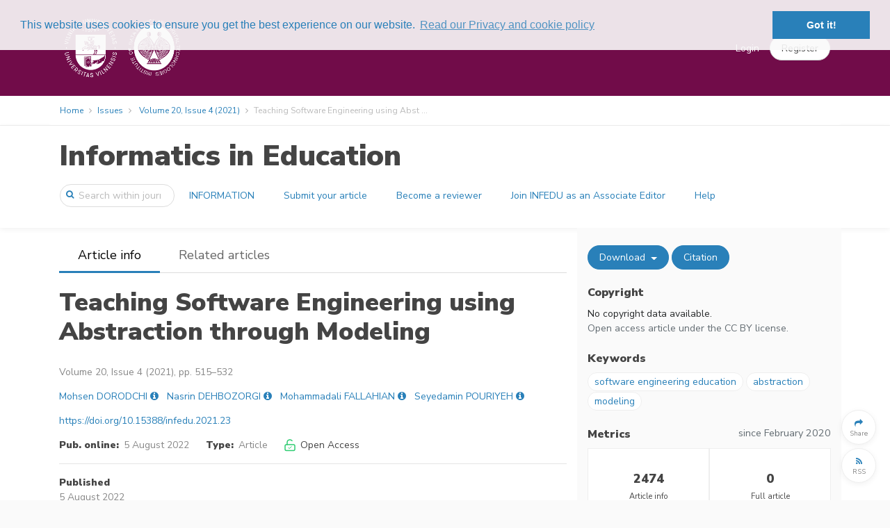

--- FILE ---
content_type: text/html; charset=UTF-8
request_url: https://infedu.vu.lt/journal/INFEDU/article/716/info
body_size: 10546
content:
<!DOCTYPE html>
<html lang="en">
    <head>
        <meta charset="utf-8">
        <meta name="viewport" content="width=device-width, initial-scale=1, shrink-to-fit=no">
        <meta name="csrf-token" content="DTivo4bNZmt31MPYoHMgLMTkp4QUzhB0klEt4a5I">

            <meta name="keywords" content="software engineering education, abstraction, modeling "/>
    <meta name="description" content="Publisher: Vilnius University Institute of Data Science and Digital Technologies, Journal: Informatics in Education, Title: Teaching Software Engineering using Abstraction through Modeling, Authors: Mohsen DORODCHI, Nasrin DEHBOZORGI, Mohammadali FALLAHIAN, Seyedamin POURIYEH  , Abstract: Teaching software engineering (SWE) as a core computer science course (ACM, 2013) is a challenging task. The challenge lies in the emphasis on what a large-scale software means, implementing teamwork, and teaching abstraction in software design while simultaneously engaging students into reasonable coding tasks. The abstraction of the system design is perhaps the most critical and theoretical part of the course and requires early engagement of the students with the necessary topics followed by implementation of the abstract model consistently. Normally, students would take such courses in the undergraduate curriculum sequence after data structures and/or object-oriented design/programming. Therefore, they would be able to learn about systematic modeling of software as a system. In this work, we address how to facilitate the teaching of SWE by introducing abstract modeling. Furthermore, functional decomposition is reviewed as a critical component which in turn, requires understanding of how different tasks are accomplished by enterprise software. Combining such pieces with concepts of architecture and design patterns of software provides foundational knowledge for students to be able to navigate around enterprise software in the real world. ">
    <meta name="abstract" content="Teaching software engineering (SWE) as a core computer science course (ACM, 2013) is a challenging task. The challenge lies in the emphasis on what a large-scale software means, implementing teamwork, and teaching abstraction in software design while simultaneously engaging students into reasonable coding tasks. The abstraction of the system design is perhaps the most critical and theoretical part of the course and requires early engagement of the students with the necessary topics followed by implementation of the abstract model consistently. Normally, students would take such courses in the undergraduate curriculum sequence after data structures and/or object-oriented design/programming. Therefore, they would be able to learn about systematic modeling of software as a system. In this work, we address how to facilitate the teaching of SWE by introducing abstract modeling. Furthermore, functional decomposition is reviewed as a critical component which in turn, requires understanding of how different tasks are accomplished by enterprise software. Combining such pieces with concepts of architecture and design patterns of software provides foundational knowledge for students to be able to navigate around enterprise software in the real world.">
    <meta name="url" content="https://infedu.vu.lt/journal/INFEDU/article/716">
    <meta name="identifier-URL" content="https://infedu.vu.lt/journal/INFEDU/article/716">

        <meta name="citation_doi" content="10.15388/infedu.2021.23">
            <meta name="citation_title" content="Teaching Software Engineering using Abstraction through Modeling">
            <meta name="citation_publication_date" content="2022/08/05">
            <meta name="citation_year" content="2022">
            <meta name="citation_firstpage" content="515">
            <meta name="citation_lastpage" content="532">
            <meta name="citation_publisher" content="Vilnius University Institute of Data Science and Digital Technologies">
            <meta name="citation_journal_title" content="Informatics in Education">
            <meta name="citation_issn" content="1648-5831">
            <meta name="citation_issn" content="2335-8971">
            <meta name="citation_volume" content="20">
            <meta name="citation_issue" content="4">
            <meta name="citation_pdf_url" content="https://infedu.vu.lt/journal/INFEDU/article/716/file/pdf">
            <meta name="citation_fulltext_html_url" content="https://infedu.vu.lt/journal/INFEDU/article/716/text">
            <meta name="citation_abstract_html_url" content="https://infedu.vu.lt/journal/INFEDU/article/716">
            <meta name="dc.identifier" content="doi:10.15388/infedu.2021.23">
            <meta name="citation_author" content="DORODCHI, Mohsen">
            <meta name="citation_author" content="DEHBOZORGI, Nasrin">
            <meta name="citation_author" content="FALLAHIAN, Mohammadali">
            <meta name="citation_author" content="POURIYEH, Seyedamin">
    
    <meta property="og:url" content="https://infedu.vu.lt/journal/INFEDU/article/716">
    <meta property="og:type" content="article">
    <meta property="og:title" content="Teaching Software Engineering using Abstraction through Modeling | Informatics in Education | Vilnius University Institute of Data Science and Digital Technologies">
    <meta property="og:image" content="https://infedu.vu.lt/images/logos/publications/infedu-1259201477.png">
    <meta property="og:description" content="Teaching software engineering (SWE) as a core computer science course (ACM, 2013) is a challenging task. The challenge lies in the emphasis on what a large-scale software means, implementing teamwork, and teaching abstraction in software design while simultaneously engaging students into reasonable coding tasks. The abstraction of the system design is perhaps the most critical and theoretical part of the course and requires early engagement of the students with the necessary topics followed by implementation of the abstract model consistently. Normally, students would take such courses in the undergraduate curriculum sequence after data structures and/or object-oriented design/programming. Therefore, they would be able to learn about systematic modeling of software as a system. In this work, we address how to facilitate the teaching of SWE by introducing abstract modeling. Furthermore, functional decomposition is reviewed as a critical component which in turn, requires understanding of how different tasks are accomplished by enterprise software. Combining such pieces with concepts of architecture and design patterns of software provides foundational knowledge for students to be able to navigate around enterprise software in the real world.">




        <title>
                Teaching Software Engineering using Abstraction through Modeling
        </title>

        <link rel=icon href="https://infedu.vu.lt/images/favicon.ico" sizes="16x16" type="image/vnd.microsoft.icon">

                <link href="/css/vu.css?id=b5afcf24a890b5decb1b" rel="stylesheet">
        
            <link rel="alternate" type="application/rss+xml" title="RSS Feed"
  href="https://infedu.vu.lt/journal/INFEDU/feeds/latest" />
<link rel="alternate" type="application/atom+xml" title="Atom Feed"
  href="https://infedu.vu.lt/journal/INFEDU/feeds/latest?format=atom" />



        
            
    <script type="text/javascript" async
        src="https://cdnjs.cloudflare.com/ajax/libs/mathjax/2.7.2/MathJax.js?config=TeX-AMS-MML_HTMLorMML">
    </script>
    <script type="text/x-mathjax-config">
        MathJax.Hub.Config({
            extensions: ["tex2jax.js", "mml2jax.js"],
            jax: ["input/TeX", "input/MathML", "output/HTML-CSS"],
            tex2jax: {
                inlineMath: [['$','$'], ['\\(','\\)']],
                displayMath: [ ["$$","$$"], ["\\[","\\]"] ],
                processEscapes: true
            },
            "HTML-CSS": {
                availableFonts: ["TeX"],
                linebreaks: { automatic: true }
            },
            MMLorHTML: {
                prefer: { Firefox: "HTML"}
            }
        });

        MathJax.Hub.Register.StartupHook("End",function () {
            fitComponentOverflow()
        });
    </script>
    

                    <script>
  (function(i,s,o,g,r,a,m){i['GoogleAnalyticsObject']=r;i[r]=i[r]||function(){
  (i[r].q=i[r].q||[]).push(arguments)},i[r].l=1*new Date();a=s.createElement(o),
  m=s.getElementsByTagName(o)[0];a.async=1;a.src=g;m.parentNode.insertBefore(a,m)
  })(window,document,'script','https://www.google-analytics.com/analytics.js','ga');
  ga('create', 'UA-158872757-1', 'auto');
  ga('send', 'pageview');
</script>
        
        <link rel="stylesheet" type="text/css" href="//cdnjs.cloudflare.com/ajax/libs/cookieconsent2/3.0.3/cookieconsent.min.css" />
<script src="//cdnjs.cloudflare.com/ajax/libs/cookieconsent2/3.0.3/cookieconsent.min.js"></script>
<script>
window.addEventListener("load", function(){
window.cookieconsent.initialise({
  "palette": {
    "popup": {
      "background": "rgba(250, 250, 250, 0.9)",
      "text": "#2980b9"
    },
    "button": {
      "background": "#2980b9"
    }
  },
  "position": "top",
  "content": {
    link: "Read our Privacy and cookie policy",
    href: "https://infedu.vu.lt/privacy"
  }
})});
</script>
    </head>
    <body>
        <div id='app' class="bg-white">
            <header>

    <div class="top-header ">
    <div class="container full-width-container" style="padding-top: 0.5em; padding-bottom: 0.5em;">

    <nav class="navbar navbar-toggleable-md">

        <button class="btn navbar-toggler navbar-toggler-right" type="button" data-toggle="collapse" data-target="#navbarContent" aria-controls="navbarContent" aria-expanded="false" aria-label="Toggle navigation">
            <span class="navbar-toggler-icon navbar-toggler-icon-main"></span>
        </button>

                    <a class="navbar-brand"
                href="https://infedu.vu.lt/journal/INFEDU">
                                    <img class="brand-logo" style="max-height: 100px" src="https://infedu.vu.lt/images/logos/publications/infedu-1259201477.png" alt="Informatics in Education logo"/>
                            </a>
        
        

        <div class="collapse navbar-collapse" id="navbarContent">
            <br class="hidden-lg-up" />
            <hr class="hidden-lg-up side-menu-hr" />
            <ul class="navbar-nav mr-auto" style="padding-right: 20px;">
                                                                                        </ul>

            
                                                <div class="form-inline my-2 my-lg-0" style="flex-wrap: nowrap; ">
                        <a class="top-link" href="https://infedu.vu.lt/login">Login</a>
                        <a class="btn btn-secondary rounded-button" role="button" href="https://infedu.vu.lt/register" style="margin-left: 15px;"><span>Register</span></a>
                    </div>
                    <hr class="hidden-lg-up side-menu-hr" />
                                    </div>

    </nav>

    </div>
    </div>

    <div class="breadcrumb-container">
        <div class="container full-width-container">
                <ol class="breadcrumb">
    <li class="breadcrumb-item"><a href="https://infedu.vu.lt/journal/INFEDU">Home</a></li>


        <li class="breadcrumb-item"><a href="https://infedu.vu.lt/journal/INFEDU/issues">Issues</a></li>
    <li class="breadcrumb-item">
        <a href="https://infedu.vu.lt/journal/INFEDU/issue/47">Volume 20, Issue 4 (2021)
        </a>
    </li>
        <li class="breadcrumb-item active">Teaching Software Engineering using Abst ...</li>
</ol>


        </div>
    </div>

        <div class="content-header publication-content-header">
    <div class="container">
        <div class="row">
            <div class="col-lg-12">
                <h1>
                    <a class="publication-head" href="https://infedu.vu.lt/journal/INFEDU">
                        Informatics in Education
                    </a>
                </h1>
            </div>
        </div>
        <div class="row">
            <nav class="navbar navbar-toggleable-md" style="width: 100%;">
                <button
                        id="journal-navbar-toggler"
                        class="btn navbar-toggler navbar-toggler-right rounded-button"
                        type="button"
                        data-toggle="collapse"
                        data-target="#navbarJournal"
                        aria-controls="navbarJournal"
                        aria-expanded="false"
                        aria-label="Toggle navigation"
                        style="display: none;">
                    <i id="down-icon" class="fa fa-2x fa-angle-down"></i>
                    <i id="up-icon" class="fa fa-2x fa-angle-up" style="display: none;"></i>
                </button>
                <form class="form-inline"
                      method="GET"
                      action="https://infedu.vu.lt/journal/INFEDU/search">
                    <div class="input-group search-group publication-search">
                        <span class="fa fa-search"></span>
                        <input
                                class="form-control"
                                placeholder="Search within journal"
                                name="text"
                                type="search">
                    </div>
                </form>
                <div class="collapse navbar-collapse" id="navbarJournal">
                                            <a
                                class="btn mx-1 publication-button" 
                                href="/journal/INFEDU/information">
                            INFORMATION
                        </a>
                                            <a
                                class="btn mx-1 publication-button" 
                                href="/journal/INFEDU/information/submit-your-article">
                            Submit your article
                        </a>
                                            <a
                                class="btn mx-1 publication-button" 
                                href="/journal/INFEDU/information/become-a-peer-reviewer">
                            Become a reviewer
                        </a>
                                            <a
                                class="btn mx-1 publication-button" 
                                href="/journal/INFEDU/information/invitation-to-join-infedu-as-an-associate-editor">
                            Join INFEDU as an Associate Editor
                        </a>
                                            <a
                                class="btn mx-1 publication-button" 
                                href="/journal/INFEDU/information/Contacts">
                            Help
                        </a>
                                                        </div>
            </nav>
        </div>
    </div>
</div>




</header>


            <div class="container">
                            </div>

            <div class="container">
                    <div class="row">
    <div id="main-panel" class="col-lg-8 article-info-left">
        <div class="row location-header">
    <div class="col-lg-12" style="display: flex;">
        <div style="flex: 1 1 auto;">
            <ul class="nav">
                <li class="nav-item
                    location-active
                    ">
                    <a class="nav-link" href="https://infedu.vu.lt/journal/INFEDU/article/716">Article info</a>
                </li>

                
                                    <li class="nav-item
                        d-none d-md-block
                        d-block
                        ">
                        <a class="nav-link" href="https://infedu.vu.lt/journal/INFEDU/article/716/related">Related articles</a>
                    </li>
                
                                <li class="nav-item dropdown d-md-none d-none">
                    <a class="nav-link dropdown-toggle" href="#" id="navbarDropdown" role="button" data-toggle="dropdown" aria-haspopup="true" aria-expanded="false">
                        More
                    </a>
                    <div class="dropdown-menu" aria-labelledby="navbarDropdown">
                        <a
                            class="dropdown-item d-none"
                            href="https://infedu.vu.lt/journal/INFEDU/article/716">Article info</a>
                        
                                                <a
                            class="dropdown-item "
                            href="https://infedu.vu.lt/journal/INFEDU/article/716/related">Related articles</a>
                        
                                            </div>
                </li>
            </ul>
        </div>
        <div
            class="hidden-lg-up "
            style="flex: 0 0 60px;">
            <button type="button" class="btn button-circle secondary-hamburger" onclick="togglePanels()">
                <i class="fa fa-2x fa-angle-left"></i>
            </button>
        </div>
    </div>
</div>
<br/>



        <section>
    <div class="row">
    <div class="col-lg-12" style="display: flex;">
                    <div style="flex: 1 1 auto;"></div>
                <div
                class="hidden-xs-up"
                style="flex: 0 0 60px;">
            <button type="button" class="btn button-circle secondary-hamburger" onclick="togglePanels()">
                <i class="fa fa-2x fa-bars"></i>
            </button>
        </div>
    </div>
</div>


    <div class="row">
    <div class="col-lg-12">
        <div class="article-main-title">Teaching Software Engineering using Abstraction through Modeling        <span class="regular-font-size"></span>
        </div>
    </div>
</div>
<div class="row">
    <div class="col-lg-12">
            </div>
</div>




</section>

<section>
    <div class="row">
    <div class="col-lg-12 article-compound">
        Volume 20, Issue 4 (2021), pp. 515&ndash;532
            

    </div>
</div>


</section>

<section>
    <div style="padding-bottom: 1em">
            <span>
            <a title="Search for more publications by the author" href="https://infedu.vu.lt/search?author=Mohsen%20DORODCHI">Mohsen DORODCHI</a>
            <sup>
                                             </sup>
                                        <a
                    class="active-element"
                    data-toggle="popover"
                    data-html="true"
                    data-content='<div>
    <div>
        <strong>Mohsen DORODCHI</strong>
                <a
            title="Search for more publications by the author"
            href="https://infedu.vu.lt/search?author=Mohsen%20DORODCHI"><i
                class="fa fa-search"></i></a>
    </div>

    
        <br/>
    <div>
        <a
            title="Contact the author: mohsen.dorodchi@uncc.edu"
            href="mailto:mohsen.dorodchi@uncc.edu">
            mohsen.dorodchi@uncc.edu
        </a>
    </div>
    
            <br/>
        Department of Computer Science, University of North Carolina Charlotte, USA&nbsp;<a
            title="Search for more publications from the affiliation"
            href="https://infedu.vu.lt/search?affiliation=Department%20of%20Computer%20Science%2C%20University%20of%20North%20Carolina%20Charlotte%2C%20USA"><i
                class="fa fa-search"></i></a>    
</div>


'
                    data-placement="bottom">
                        <i title="View author details" class="fa fa-info-circle like-link"></i></a>
                    </span>
        &nbsp;
            <span>
            <a title="Search for more publications by the author" href="https://infedu.vu.lt/search?author=Nasrin%20DEHBOZORGI">Nasrin DEHBOZORGI</a>
            <sup>
                                             </sup>
                                        <a
                    class="active-element"
                    data-toggle="popover"
                    data-html="true"
                    data-content='<div>
    <div>
        <strong>Nasrin DEHBOZORGI</strong>
                <a
            title="Search for more publications by the author"
            href="https://infedu.vu.lt/search?author=Nasrin%20DEHBOZORGI"><i
                class="fa fa-search"></i></a>
    </div>

    
        <br/>
    <div>
        <a
            title="Contact the author: dnasrin@kennesaw.edu"
            href="mailto:dnasrin@kennesaw.edu">
            dnasrin@kennesaw.edu
        </a>
    </div>
    
            <br/>
        Department of Software Engineering and Game Development, Kennesaw State University, USA&nbsp;<a
            title="Search for more publications from the affiliation"
            href="https://infedu.vu.lt/search?affiliation=Department%20of%20Software%20Engineering%20and%20Game%20Development%2C%20Kennesaw%20State%20University%2C%20USA"><i
                class="fa fa-search"></i></a>    
</div>


'
                    data-placement="bottom">
                        <i title="View author details" class="fa fa-info-circle like-link"></i></a>
                    </span>
        &nbsp;
            <span>
            <a title="Search for more publications by the author" href="https://infedu.vu.lt/search?author=Mohammadali%20FALLAHIAN">Mohammadali FALLAHIAN</a>
            <sup>
                                             </sup>
                                        <a
                    class="active-element"
                    data-toggle="popover"
                    data-html="true"
                    data-content='<div>
    <div>
        <strong>Mohammadali FALLAHIAN</strong>
                <a
            title="Search for more publications by the author"
            href="https://infedu.vu.lt/search?author=Mohammadali%20FALLAHIAN"><i
                class="fa fa-search"></i></a>
    </div>

    
        <br/>
    <div>
        <a
            title="Contact the author: mfallahi@uncc.edu"
            href="mailto:mfallahi@uncc.edu">
            mfallahi@uncc.edu
        </a>
    </div>
    
            <br/>
        Department of Computer Science, University of North Carolina Charlotte, USA&nbsp;<a
            title="Search for more publications from the affiliation"
            href="https://infedu.vu.lt/search?affiliation=Department%20of%20Computer%20Science%2C%20University%20of%20North%20Carolina%20Charlotte%2C%20USA"><i
                class="fa fa-search"></i></a>    
</div>


'
                    data-placement="bottom">
                        <i title="View author details" class="fa fa-info-circle like-link"></i></a>
                    </span>
        &nbsp;
            <span>
            <a title="Search for more publications by the author" href="https://infedu.vu.lt/search?author=Seyedamin%20POURIYEH">Seyedamin POURIYEH</a>
            <sup>
                                             </sup>
                                        <a
                    class="active-element"
                    data-toggle="popover"
                    data-html="true"
                    data-content='<div>
    <div>
        <strong>Seyedamin POURIYEH</strong>
                <a
            title="Search for more publications by the author"
            href="https://infedu.vu.lt/search?author=Seyedamin%20POURIYEH"><i
                class="fa fa-search"></i></a>
    </div>

    
        <br/>
    <div>
        <a
            title="Contact the author: spouriye@kennesaw.edu"
            href="mailto:spouriye@kennesaw.edu">
            spouriye@kennesaw.edu
        </a>
    </div>
    
            <br/>
        Department Information Technology, Kennesaw State University, USA&nbsp;<a
            title="Search for more publications from the affiliation"
            href="https://infedu.vu.lt/search?affiliation=Department%20Information%20Technology%2C%20Kennesaw%20State%20University%2C%20USA"><i
                class="fa fa-search"></i></a>    
</div>


'
                    data-placement="bottom">
                        <i title="View author details" class="fa fa-info-circle like-link"></i></a>
                    </span>
        &nbsp;
    
    </div>

<div class="modal fade" id="contributorsListModal" aria-labelledby="contributorsListModalLabel">
    <div class="modal-dialog modal-lg" role="document">
        <div class="modal-content">
            <div class="modal-header">
                <h4 class="modal-title" id="contributorsListModalLabel">Authors</h4>
                <input type="hidden" id="contributorsListItem" name="contributorsListItem" value=""/>
                &nbsp;
                <button type="button" class="close" data-dismiss="modal" aria-label="Close">
                    <span aria-hidden="true"><i class="fa fa-close"></i></span>
                </button>
            </div>
            <div class="modal-body">
                <div class="contributors-list pre-scrollable" id="contributorsList">
                    Placeholder
                </div>
            </div>
            <div class="modal-footer">
                <button type="button" class="btn btn-secondary" data-dismiss="modal">Close</button>
            </div>
        </div>
    </div>
</div>





</section>

<section>
    <div style="padding-bottom: 1em">
    <a target="_blank" href="https://doi.org/10.15388/infedu.2021.23">https://doi.org/10.15388/infedu.2021.23</a>
</div>


</section>

<section>
    <div class="row">
    <div class="col-lg-12">
                    <span class="article-field-name">Pub. online:</span> <span class="article-field-value">5 August 2022</span>
                &nbsp;&nbsp;&nbsp;&nbsp;
        <span class="article-field-name">Type:</span> <span class="article-field-value">Article</span>
        &nbsp;&nbsp;&nbsp;&nbsp;
                <span style="white-space: nowrap">
            <img class="access-icon"
                src="https://infedu.vu.lt/images/icons/unlocked.svg"
                alt="Open access"
                title="Open access"><span class="article-field">Open Access</span>
        </span>
            </div>
    </div>


</section>

<section>
    </section>

<hr/>

<section>
    <div class="row">
    <div class="col-lg-12">
        <div class="row">
                                                            <div class="col-lg-3 col-6 col-sm-6">
                <span class="article-field-name">Published</span><br/><span class="article-field-value">5 August 2022</span>
            </div>
                    </div>
    </div>
</div>



</section>

<hr/>






        <section>
                    </section>

        <section>
            <div class="row html-preview">
        <div class="col-lg-12">
            <h4>Abstract</h4>
            <div class="html-preview">
                <div class="first para" id="idm62">Teaching software engineering (SWE) as a core computer science course (ACM, 2013) is a challenging task. The challenge lies in the emphasis on what a large-scale software means, implementing teamwork, and teaching abstraction in software design while simultaneously engaging students into reasonable coding tasks. The abstraction of the system design is perhaps the most critical and theoretical part of the course and requires early engagement of the students with the necessary topics followed by implementation of the abstract model consistently. Normally, students would take such courses in the undergraduate curriculum sequence after data structures and/or object-oriented design/programming. Therefore, they would be able to learn about systematic modeling of software as a system. In this work, we address how to facilitate the teaching of SWE by introducing abstract modeling. Furthermore, functional decomposition is reviewed as a critical component which in turn, requires understanding of how different tasks are accomplished by enterprise software. Combining such pieces with concepts of architecture and design patterns of software provides foundational knowledge for students to be able to navigate around enterprise software in the real world.</div>

            </div>
        </div>
    </div>
    <br/>


        </section>

        <section>
                    </section>

        <section>
                    </section>

        <section>
                    </section>

        <section>
            <div class="item-actions btn-grid">
        <span class="hidden-lg-up">
                    <a title="View related items"
                class="btn btn-primary rounded-button"
                href="https://infedu.vu.lt/journal/INFEDU/article/716/related">
                Related articles
            </a>
                    </span>
    <span class="dropdown">
        <button
            class="btn btn-primary dropdown-toggle rounded-button"
            type="button"
            title="Download article files"
            data-toggle="dropdown"
            aria-haspopup="true"
            aria-expanded="false">
            Download
        </button>
        <span class="dropdown-menu" aria-label="Download article files">
                            <a class="dropdown-item"
                    title="Download PDF"
                    href="https://infedu.vu.lt/journal/INFEDU/article/716/file/pdf">
                    PDF
                </a>
                                        <a class="dropdown-item"
                    title="Download XML"
                    href="https://infedu.vu.lt/journal/INFEDU/article/716/file/xml">
                    XML
                </a>
                    </span>
    </span>
    <span class="hidden-sm-down">
        <button
            type="button"
            class="btn btn-primary rounded-button"
            title="Export article citation"
            onclick="setExportCitationItems([716]); $('#exportCitationModal').modal('show')">
            Citation
        </button>
        
            
            
            
            
            
        
    </span>
        </div>


        </section>
    </div>

    <div id="side-panel" class="col-lg-4 hidden-md-down article-info-right">
        <section>
            <div class="item-actions btn-grid">
        <span class="hidden-lg-up">
                    <a title="View related items"
                class="btn btn-primary rounded-button"
                href="https://infedu.vu.lt/journal/INFEDU/article/716/related">
                Related articles
            </a>
                    </span>
    <span class="dropdown">
        <button
            class="btn btn-primary dropdown-toggle rounded-button"
            type="button"
            title="Download article files"
            data-toggle="dropdown"
            aria-haspopup="true"
            aria-expanded="false">
            Download
        </button>
        <span class="dropdown-menu" aria-label="Download article files">
                            <a class="dropdown-item"
                    title="Download PDF"
                    href="https://infedu.vu.lt/journal/INFEDU/article/716/file/pdf">
                    PDF
                </a>
                                        <a class="dropdown-item"
                    title="Download XML"
                    href="https://infedu.vu.lt/journal/INFEDU/article/716/file/xml">
                    XML
                </a>
                    </span>
    </span>
    <span class="hidden-sm-down">
        <button
            type="button"
            class="btn btn-primary rounded-button"
            title="Export article citation"
            onclick="setExportCitationItems([716]); $('#exportCitationModal').modal('show')">
            Citation
        </button>
        
            
            
            
            
            
        
    </span>
            <button
                type="button"
                class="hidden-lg-up btn button-circle secondary-hamburger pull-right toggle-panels-button"
                onclick="togglePanels()"
                style="display: none; margin-right: 10px; margin-top: -10px;">
            <i class="fa fa-2x fa-angle-right"></i>
        </button>
        </div>


        </section>

        <br/>

        <section>
                    </section>

        <section>
    <div class="side-section-heading">Copyright</div>
No copyright data available.<br/>

<div>
</div>

<div>
    <span class="text-muted">Open access article under the CC BY license.</span>
</div>


</section>

<section>
    <br>
    <div class="side-section-heading">Keywords</div>
            <a class="keyword inline" href="https://infedu.vu.lt/search?keywords%5B%5D=1344">software engineering education</a>
            <a class="keyword inline" href="https://infedu.vu.lt/search?keywords%5B%5D=175">abstraction</a>
            <a class="keyword inline" href="https://infedu.vu.lt/search?keywords%5B%5D=1345">modeling</a>
    

</section>

<section>
    </section>

<section>
    </section>

<br>

<section>
    <div class="side-section-heading">
    <div class="row">
        <div class="col">Metrics</div>
                    <div class="col col-auto text-muted font-weight-normal small-90">
                since February 2020
            </div>
            </div>
</div>

<div class="row">
    <div class="col-lg-12">
        <div class="table metrics-table">
                                                <div title="Total number of home page views">
                        <span class="card-title" style="padding: 0px;">2474</span><br>
                        <p><small><strong>Article info</strong><br>views</small></p>
                    </div>
                                                    <div title="Total number of full text page views">
                        <span class="card-title" style="padding: 0px;">0</span><br>
                        <p><small><strong>Full article</strong><br>views</small></p>
                    </div>
                                                        <div title="Total number of PDF downloads">
                    <span class="card-title" style="padding: 0px;">1381</span><br>
                    <p><small><strong>PDF</strong><br>downloads</small></p>
                </div>
                                        <div title="Total number of XML downloads">
                    <span class="card-title" style="padding: 0px;">388</span><br>
                    <p><small><strong>XML</strong><br>downloads</small></p>
                </div>
                    </div>
    </div>
</div>


</section>


    </div>

</div>

<div class="modal fade" id="exportCitationModal" aria-labelledby="exportCitationModalLabel" tabindex="-1">
    <div class="modal-dialog modal-lg" role="document">
        <div class="modal-content">
            <div class="modal-header">
                <h4 class="modal-title" id="exportCitationModalLabel">Export citation</h4>
                <button type="button" class="close" data-dismiss="modal" aria-label="Close">
                    <span aria-hidden="true"><i class="fa fa-close"></i></span>
                </button>
            </div>
            <div class="modal-body">
                <h5>Copy and paste formatted citation</h5>
                <input type="hidden" id="exportCitationItems" name="exportCitationItems" value=""/>
                <div class="form-group">
                    <label class="control-label">Formatted citation</label>
                    <div class="citation-box pre-scrollable" id="formattedCitation">
                        Placeholder
                    </div>
                </div>
                <div class="form-group">
                    <label>Citation style</label>
                    <select id="citationStyle"
                            class="form-control select-filter"
                            name="citationStyle"
                            onchange="updateFormattedCitation()">
                                                    <option value="ams" selected>
                                AMS -- Americal Mathematical Society
                            </option>
                                                    <option value="apa" >
                                APA -- American Psychological Association 6th ed.
                            </option>
                                                    <option value="chicago" >
                                Chicago -- The Chicago Manual of Style 17th ed.
                            </option>
                                            </select>
                </div>

                <hr/>
                <h5>Download citation in file</h5>
                <div class="form-group">
                    <label>Export format</label>
                    <select id="exportFormat"
                            class="form-control select-filter"
                            name="exportFormat">
                                                    <option value="bibtex" selected>
                                BibTeX
                            </option>
                                                    <option value="ris" >
                                RIS
                            </option>
                                            </select>
                </div>
            </div>
            <div class="modal-footer">
                <button type="button" class="btn btn-primary mr-auto rounded-button" onclick="downloadExportedCitation()">Download</button>
                <button type="button" class="btn btn-secondary rounded-button" data-dismiss="modal">Close</button>
            </div>
        </div>
    </div>
</div>





    <script type="text/javascript" src="//s7.addthis.com/js/300/addthis_widget.js#pubid=ra-598334718f2c6466" async="async"></script>
<div class="floating-button-group">
    <div>
        <a role="button"
                class="btn btn-secondary button-circle
                addthis_button_more"
                title="Share">
            <p style="margin-top:10px">
                <i class="fa fa-share circle-icon"></i><br>
                <span class="circle-text">Share</span>
            </p>
        </a>
    </div>
            <div>
            <a role="button"
                    class="btn btn-secondary button-circle"
                    target="_blank"
                    type="application/rss+xml"
                    rel="alternate"
                    title="Journal newest articles RSS feed"
                    href="https://infedu.vu.lt/journal/INFEDU/feeds/latest">
                <p style="margin-top:10px">
                    <i class="fa fa-rss circle-icon"></i><br>
                    <span class="circle-text">RSS</span>
                </p>
            </a>
        </div>
        <div id="to-top-container" style="display: none;">
        <button type="button"
                class="btn btn-secondary button-circle"
                title="Scroll to the top of page"
                onclick="$('html, body').animate({scrollTop:0}, 600);">
            <i class="fa fa-chevron-up circle-icon"></i><br>
            <span class="circle-text">To top</span>
        </button>
    </div>
</div>



            </div>

            
            <footer>
    <div class="dynamic-footer">
        <div class="container">
            <div class="row">
                                    <div class="col-lg-3 footer-block" style="overflow: hidden;
                                                ">
                        <h2>INFORMATICS IN EDUCATION</h2>
<ul>
<li>Online ISSN: 2335-8971</li>
<li>Print ISSN: 1648-5831</li>
<li>Copyright &copy; 2024 Vilnius University</li>
<li>&nbsp;</li>
</ul>
                    </div>
                                    <div class="col-lg-2 footer-block" style="overflow: hidden;
                                                ">
                        <h2>For contributors</h2>
<ul>
<li><a href="/journal/INFEDU/information/submit-your-article">Submit</a></li>
<li><a href="/journal/INFEDU/information/journal-policy">OA Policy</a></li>
</ul>
                    </div>
                                    <div class="col-lg-4 footer-block" style="overflow: hidden;
                                                ">
                        <h2>Contact us</h2>
<ul>
<li>Institute of Data Science and Digital Technologies,</li>
<li>Vilnius University,&nbsp;Akademijos St. 4,&nbsp;08412, Vilnius, Lithuania</li>
<li>E-mail: <a href="mailto:editorial@infedu.lt">editorial@infedu.lt</a></li>
</ul>
                    </div>
                            </div>
        </div>
    </div>
    <div class="static-footer">
        <div class="container">
                        <a href="https://publimill.vtex.lt">Powered by PubliMill</a>
                                    <span>&nbsp;&bull;&nbsp;</span>
                        <a href="https://infedu.vu.lt/privacy">Privacy policy</a>
        </div>
    </div>
</footer>



        </div>

        <script>
            window.Laravel = {"csrfToken":"DTivo4bNZmt31MPYoHMgLMTkp4QUzhB0klEt4a5I"};
        </script>
        <script src="/js/app.js?id=ee35dd09b081a50f54f7"></script>
        <script src="/js/vendor.js?id=1ef1ff981ea3b2b6dedf"></script>
        <script src="/js/manifest.js?id=3c768977c2574a34506e"></script>

        
<script type="text/javascript">

    function fitOverflow(elementClass, className){
        $(elementClass).each(function(){
            if (this.offsetWidth < this.scrollWidth) {
                $(this).addClass(className);
            } else {
                $(this).removeClass(className);
            }
        });
    };

    function fitComponentOverflow() {
        fitOverflow(
            'div.panel.fig, div.panel.table-wrap, div.panel.disp-formula, div.statement.panel',
            'panel-overflow'
        )
    }

    var resizeTimer;

    $(window).on('resize', function(e) {
        clearTimeout(resizeTimer);
        resizeTimer = setTimeout(function() {
            fitComponentOverflow();
        }, 250);
    });

</script>

<script type='text/javascript'>
    $('#journal-navbar-toggler').click(function() {
        $('#down-icon').toggle();
        $('#up-icon').toggle();
    });
</script>
    <script type='text/javascript'>
    var medium = false;
    $(window).on('resize', setWindowWidth);
    setWindowWidth();

    function setWindowWidth()
    {
        var width = $(window).width();
        var side = $('#side-panel');
        if (width < 992 && width > 767) {
            medium = true;
            side.css({
                'height': 'auto',
                'width': '0',
                'position': 'absolute',
                'z-index': '1',
                'top': '0',
                'right': '0',
                'transition': '0.5s'
            });
        } else {
            medium = false;
            side.removeAttr("style");
        }
    }

    function togglePanels()
    {
        var main = $('#main-panel');
        var side = $('#side-panel');
        if (!side.is(":visible")) {
            if (!medium) {
                main.hide();
            }
            side.removeClass('hidden-md-down');
            $('.toggle-panels-button').show();
            side.show();
            if (medium) {
                side.width('400px');
            }
        } else {
            if (medium) {
                side.width('0px');
            }
            setTimeout(function (){
                side.hide();
                side.addClass('hidden-md-down');
                $('.toggle-panels-button').hide();
            }, 500);
            if (!medium) {
                main.show();
            }
        }
    }
</script>
    <script type='text/javascript'>
        window.onscroll = function() {
            if (document.body.scrollTop > 20 || document.documentElement.scrollTop > 20) {
                $('#to-top-container').slideDown();
            } else {
                $('#to-top-container').slideUp();
            }
        }
    </script>
    <script type='text/javascript'>
        function updateContributorsList() {
            $.get(
                'https://infedu.vu.lt/list-contributors'
                    + '?'
                    + $('#contributorsListItem').val(),
                function(data) {
                    $('#contributorsList').html(data);
                }
            );
        };

        function setContributorsListItem(item) {
            $('#contributorsListItem').val('item=' + item);
        }

        $('#contributorsListModal').on('show.bs.modal', function (e) {
            updateContributorsList();
        });
    </script>
    <script type='text/javascript'>
        $(function () {
          $('[data-toggle="popover"]').popover({
            container: 'body'
          })
        })

        $('body').on('click', function (e) {
            $('[data-toggle="popover"]').each(function () {
                //the 'is' for buttons that trigger popups
                //the 'has' for icons within a button that triggers a popup
                if (!$(this).is(e.target) && $(this).has(e.target).length === 0 && $('.popover').has(e.target).length === 0) {
                    $(this).popover('hide');
                }
            });
        });

        // Popup position
        $("[data-toggle='popover']").on('inserted.bs.popover', function (e) {
            let boxWidth = $('.popover').outerWidth();
            let buttomPosition = $(this).offset().left + $(this).width() / 2;
            let left = buttomPosition - boxWidth / 2;
            let clientWidth = document.body.clientWidth;

            if (left < 0) {
                $(this).data('bs.popover').config.offset = '0, ' + left;
                $('.popover').attr("style", "--left-arrow:" + buttomPosition + "px");
            } else if (boxWidth + left > clientWidth) {
                if (boxWidth > clientWidth) {
                    $(this).data('bs.popover').config.offset = '0, ' + left;
                    $('.popover').attr("style", "--left-arrow:" + buttomPosition + "px");
                } else {
                    $(this).data('bs.popover').config.offset = '0, ' + (-(clientWidth - (boxWidth + left)));
                    $('.popover').attr("style", "--left-arrow:" + (boxWidth - (clientWidth - buttomPosition)) + "px");
                }
            } else {
                $(this).data('bs.popover').config.offset = '0, 0';
                $('.popover').attr("style", "--left-arrow:50%");
            }
        });
    </script>
    <script type='text/javascript'>
        function updateFormattedCitation() {
            $.get(
                'https://infedu.vu.lt/format-citations'
                    + '?'
                    + $('#exportCitationItems').val()
                    + '&style='
                    + $('#citationStyle').val(),
                function(data) {
                    $('#formattedCitation').html(data['citations'].join('<br/><br/>'));
                }
            );
        };

        function downloadExportedCitation() {
            var path = 'https://infedu.vu.lt/export-citations'
                + '?'
                + $('#exportCitationItems').val()
                + '&format='
                + $('#exportFormat').val();
            document.location.href = path;
        };

        function setExportCitationItems(items) {
            var queryItems = [];
            for (var i=0; i<items.length; i++) {
                queryItems.push('item[]=' + items[i]);
            }
            $('#exportCitationItems').val(queryItems.join('&'));
        }

        $('#exportCitationModal').on('show.bs.modal', function (e) {
            updateFormattedCitation();
        });
    </script>

        
    </body>
</html>


